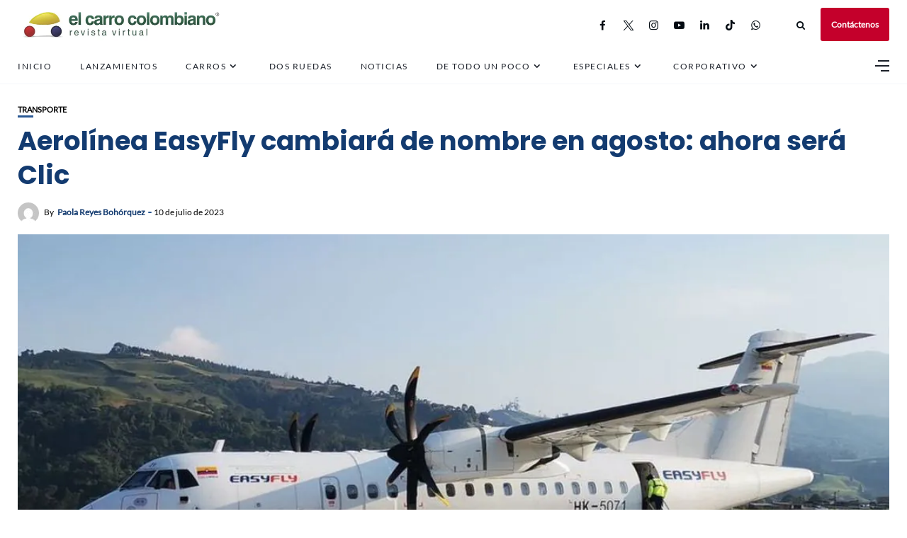

--- FILE ---
content_type: text/html; charset=utf-8
request_url: https://www.google.com/recaptcha/api2/aframe
body_size: 265
content:
<!DOCTYPE HTML><html><head><meta http-equiv="content-type" content="text/html; charset=UTF-8"></head><body><script nonce="Q5lyHCTomAIhHdl7nAg9hA">/** Anti-fraud and anti-abuse applications only. See google.com/recaptcha */ try{var clients={'sodar':'https://pagead2.googlesyndication.com/pagead/sodar?'};window.addEventListener("message",function(a){try{if(a.source===window.parent){var b=JSON.parse(a.data);var c=clients[b['id']];if(c){var d=document.createElement('img');d.src=c+b['params']+'&rc='+(localStorage.getItem("rc::a")?sessionStorage.getItem("rc::b"):"");window.document.body.appendChild(d);sessionStorage.setItem("rc::e",parseInt(sessionStorage.getItem("rc::e")||0)+1);localStorage.setItem("rc::h",'1769024115684');}}}catch(b){}});window.parent.postMessage("_grecaptcha_ready", "*");}catch(b){}</script></body></html>

--- FILE ---
content_type: application/javascript; charset=utf-8
request_url: https://fundingchoicesmessages.google.com/f/AGSKWxVwGe6V5N24zKtkp299d5k95hVVl_GcoM-nnLJDtKiH9QZlxd2_Jm0rETtX6vKT0ds4DBS_ASETeIYn9HYkz_R1Glst5iJg_OKH1t7XfsA_3GL2WyP2Kj6kymh0_guepe2Etc9Pu0GFJpyAoDfJSbm_v5reIQrZ1bBwjRkbsss3_MnU_FRUFNuSe00x/_yts.gs/getvideoad./imgad?.com/adz//displayadiframe.
body_size: -1291
content:
window['7058e373-c2a4-45a7-b38b-efb2d9d4c9df'] = true;